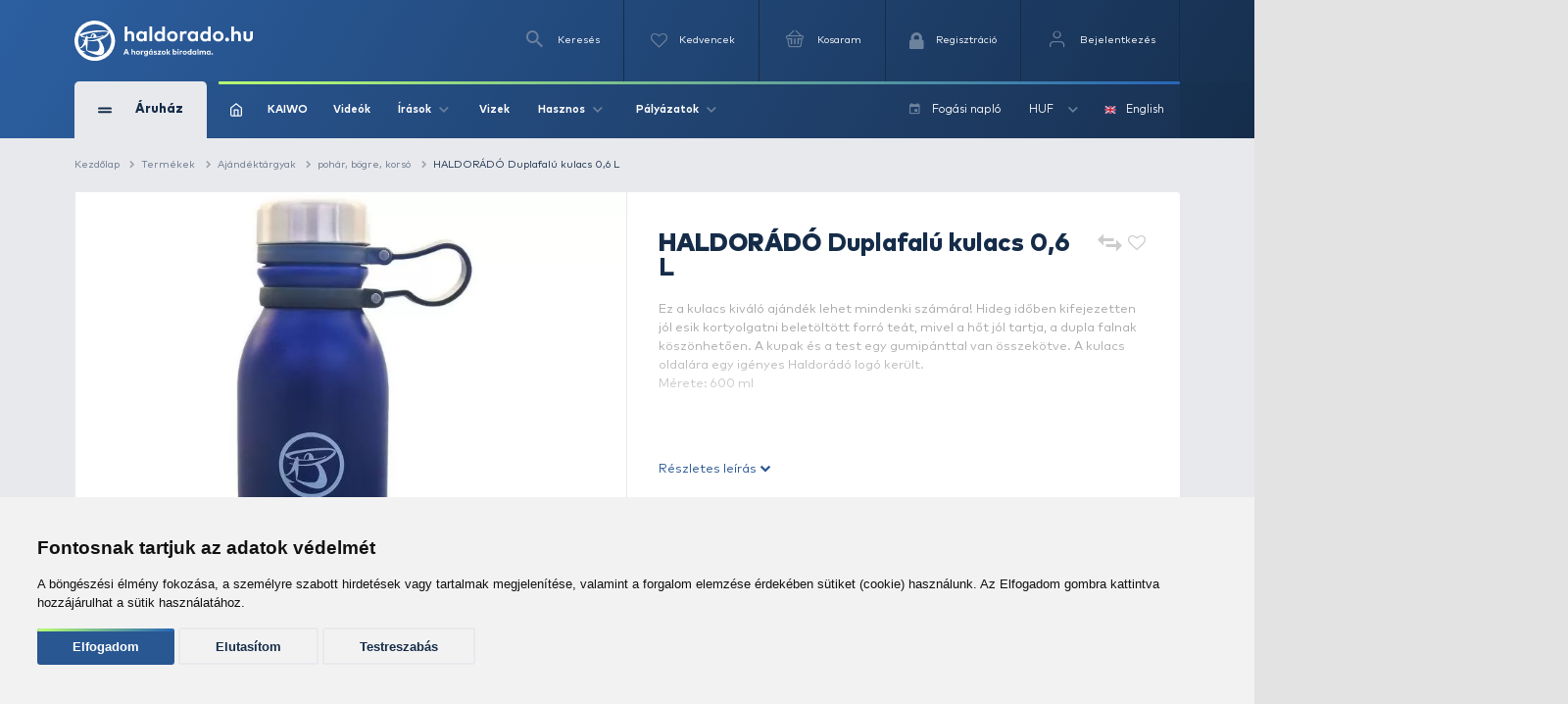

--- FILE ---
content_type: text/html; charset=utf-8
request_url: https://www.google.com/recaptcha/api2/anchor?ar=1&k=6Ldt3modAAAAADrnx6AxPAUwKtTLdvyX_Eggc-kX&co=aHR0cHM6Ly93d3cuaGFsZG9yYWRvLmh1OjQ0Mw..&hl=en&v=PoyoqOPhxBO7pBk68S4YbpHZ&size=invisible&badge=bottomleft&anchor-ms=20000&execute-ms=30000&cb=cb64rnaxwdks
body_size: 48668
content:
<!DOCTYPE HTML><html dir="ltr" lang="en"><head><meta http-equiv="Content-Type" content="text/html; charset=UTF-8">
<meta http-equiv="X-UA-Compatible" content="IE=edge">
<title>reCAPTCHA</title>
<style type="text/css">
/* cyrillic-ext */
@font-face {
  font-family: 'Roboto';
  font-style: normal;
  font-weight: 400;
  font-stretch: 100%;
  src: url(//fonts.gstatic.com/s/roboto/v48/KFO7CnqEu92Fr1ME7kSn66aGLdTylUAMa3GUBHMdazTgWw.woff2) format('woff2');
  unicode-range: U+0460-052F, U+1C80-1C8A, U+20B4, U+2DE0-2DFF, U+A640-A69F, U+FE2E-FE2F;
}
/* cyrillic */
@font-face {
  font-family: 'Roboto';
  font-style: normal;
  font-weight: 400;
  font-stretch: 100%;
  src: url(//fonts.gstatic.com/s/roboto/v48/KFO7CnqEu92Fr1ME7kSn66aGLdTylUAMa3iUBHMdazTgWw.woff2) format('woff2');
  unicode-range: U+0301, U+0400-045F, U+0490-0491, U+04B0-04B1, U+2116;
}
/* greek-ext */
@font-face {
  font-family: 'Roboto';
  font-style: normal;
  font-weight: 400;
  font-stretch: 100%;
  src: url(//fonts.gstatic.com/s/roboto/v48/KFO7CnqEu92Fr1ME7kSn66aGLdTylUAMa3CUBHMdazTgWw.woff2) format('woff2');
  unicode-range: U+1F00-1FFF;
}
/* greek */
@font-face {
  font-family: 'Roboto';
  font-style: normal;
  font-weight: 400;
  font-stretch: 100%;
  src: url(//fonts.gstatic.com/s/roboto/v48/KFO7CnqEu92Fr1ME7kSn66aGLdTylUAMa3-UBHMdazTgWw.woff2) format('woff2');
  unicode-range: U+0370-0377, U+037A-037F, U+0384-038A, U+038C, U+038E-03A1, U+03A3-03FF;
}
/* math */
@font-face {
  font-family: 'Roboto';
  font-style: normal;
  font-weight: 400;
  font-stretch: 100%;
  src: url(//fonts.gstatic.com/s/roboto/v48/KFO7CnqEu92Fr1ME7kSn66aGLdTylUAMawCUBHMdazTgWw.woff2) format('woff2');
  unicode-range: U+0302-0303, U+0305, U+0307-0308, U+0310, U+0312, U+0315, U+031A, U+0326-0327, U+032C, U+032F-0330, U+0332-0333, U+0338, U+033A, U+0346, U+034D, U+0391-03A1, U+03A3-03A9, U+03B1-03C9, U+03D1, U+03D5-03D6, U+03F0-03F1, U+03F4-03F5, U+2016-2017, U+2034-2038, U+203C, U+2040, U+2043, U+2047, U+2050, U+2057, U+205F, U+2070-2071, U+2074-208E, U+2090-209C, U+20D0-20DC, U+20E1, U+20E5-20EF, U+2100-2112, U+2114-2115, U+2117-2121, U+2123-214F, U+2190, U+2192, U+2194-21AE, U+21B0-21E5, U+21F1-21F2, U+21F4-2211, U+2213-2214, U+2216-22FF, U+2308-230B, U+2310, U+2319, U+231C-2321, U+2336-237A, U+237C, U+2395, U+239B-23B7, U+23D0, U+23DC-23E1, U+2474-2475, U+25AF, U+25B3, U+25B7, U+25BD, U+25C1, U+25CA, U+25CC, U+25FB, U+266D-266F, U+27C0-27FF, U+2900-2AFF, U+2B0E-2B11, U+2B30-2B4C, U+2BFE, U+3030, U+FF5B, U+FF5D, U+1D400-1D7FF, U+1EE00-1EEFF;
}
/* symbols */
@font-face {
  font-family: 'Roboto';
  font-style: normal;
  font-weight: 400;
  font-stretch: 100%;
  src: url(//fonts.gstatic.com/s/roboto/v48/KFO7CnqEu92Fr1ME7kSn66aGLdTylUAMaxKUBHMdazTgWw.woff2) format('woff2');
  unicode-range: U+0001-000C, U+000E-001F, U+007F-009F, U+20DD-20E0, U+20E2-20E4, U+2150-218F, U+2190, U+2192, U+2194-2199, U+21AF, U+21E6-21F0, U+21F3, U+2218-2219, U+2299, U+22C4-22C6, U+2300-243F, U+2440-244A, U+2460-24FF, U+25A0-27BF, U+2800-28FF, U+2921-2922, U+2981, U+29BF, U+29EB, U+2B00-2BFF, U+4DC0-4DFF, U+FFF9-FFFB, U+10140-1018E, U+10190-1019C, U+101A0, U+101D0-101FD, U+102E0-102FB, U+10E60-10E7E, U+1D2C0-1D2D3, U+1D2E0-1D37F, U+1F000-1F0FF, U+1F100-1F1AD, U+1F1E6-1F1FF, U+1F30D-1F30F, U+1F315, U+1F31C, U+1F31E, U+1F320-1F32C, U+1F336, U+1F378, U+1F37D, U+1F382, U+1F393-1F39F, U+1F3A7-1F3A8, U+1F3AC-1F3AF, U+1F3C2, U+1F3C4-1F3C6, U+1F3CA-1F3CE, U+1F3D4-1F3E0, U+1F3ED, U+1F3F1-1F3F3, U+1F3F5-1F3F7, U+1F408, U+1F415, U+1F41F, U+1F426, U+1F43F, U+1F441-1F442, U+1F444, U+1F446-1F449, U+1F44C-1F44E, U+1F453, U+1F46A, U+1F47D, U+1F4A3, U+1F4B0, U+1F4B3, U+1F4B9, U+1F4BB, U+1F4BF, U+1F4C8-1F4CB, U+1F4D6, U+1F4DA, U+1F4DF, U+1F4E3-1F4E6, U+1F4EA-1F4ED, U+1F4F7, U+1F4F9-1F4FB, U+1F4FD-1F4FE, U+1F503, U+1F507-1F50B, U+1F50D, U+1F512-1F513, U+1F53E-1F54A, U+1F54F-1F5FA, U+1F610, U+1F650-1F67F, U+1F687, U+1F68D, U+1F691, U+1F694, U+1F698, U+1F6AD, U+1F6B2, U+1F6B9-1F6BA, U+1F6BC, U+1F6C6-1F6CF, U+1F6D3-1F6D7, U+1F6E0-1F6EA, U+1F6F0-1F6F3, U+1F6F7-1F6FC, U+1F700-1F7FF, U+1F800-1F80B, U+1F810-1F847, U+1F850-1F859, U+1F860-1F887, U+1F890-1F8AD, U+1F8B0-1F8BB, U+1F8C0-1F8C1, U+1F900-1F90B, U+1F93B, U+1F946, U+1F984, U+1F996, U+1F9E9, U+1FA00-1FA6F, U+1FA70-1FA7C, U+1FA80-1FA89, U+1FA8F-1FAC6, U+1FACE-1FADC, U+1FADF-1FAE9, U+1FAF0-1FAF8, U+1FB00-1FBFF;
}
/* vietnamese */
@font-face {
  font-family: 'Roboto';
  font-style: normal;
  font-weight: 400;
  font-stretch: 100%;
  src: url(//fonts.gstatic.com/s/roboto/v48/KFO7CnqEu92Fr1ME7kSn66aGLdTylUAMa3OUBHMdazTgWw.woff2) format('woff2');
  unicode-range: U+0102-0103, U+0110-0111, U+0128-0129, U+0168-0169, U+01A0-01A1, U+01AF-01B0, U+0300-0301, U+0303-0304, U+0308-0309, U+0323, U+0329, U+1EA0-1EF9, U+20AB;
}
/* latin-ext */
@font-face {
  font-family: 'Roboto';
  font-style: normal;
  font-weight: 400;
  font-stretch: 100%;
  src: url(//fonts.gstatic.com/s/roboto/v48/KFO7CnqEu92Fr1ME7kSn66aGLdTylUAMa3KUBHMdazTgWw.woff2) format('woff2');
  unicode-range: U+0100-02BA, U+02BD-02C5, U+02C7-02CC, U+02CE-02D7, U+02DD-02FF, U+0304, U+0308, U+0329, U+1D00-1DBF, U+1E00-1E9F, U+1EF2-1EFF, U+2020, U+20A0-20AB, U+20AD-20C0, U+2113, U+2C60-2C7F, U+A720-A7FF;
}
/* latin */
@font-face {
  font-family: 'Roboto';
  font-style: normal;
  font-weight: 400;
  font-stretch: 100%;
  src: url(//fonts.gstatic.com/s/roboto/v48/KFO7CnqEu92Fr1ME7kSn66aGLdTylUAMa3yUBHMdazQ.woff2) format('woff2');
  unicode-range: U+0000-00FF, U+0131, U+0152-0153, U+02BB-02BC, U+02C6, U+02DA, U+02DC, U+0304, U+0308, U+0329, U+2000-206F, U+20AC, U+2122, U+2191, U+2193, U+2212, U+2215, U+FEFF, U+FFFD;
}
/* cyrillic-ext */
@font-face {
  font-family: 'Roboto';
  font-style: normal;
  font-weight: 500;
  font-stretch: 100%;
  src: url(//fonts.gstatic.com/s/roboto/v48/KFO7CnqEu92Fr1ME7kSn66aGLdTylUAMa3GUBHMdazTgWw.woff2) format('woff2');
  unicode-range: U+0460-052F, U+1C80-1C8A, U+20B4, U+2DE0-2DFF, U+A640-A69F, U+FE2E-FE2F;
}
/* cyrillic */
@font-face {
  font-family: 'Roboto';
  font-style: normal;
  font-weight: 500;
  font-stretch: 100%;
  src: url(//fonts.gstatic.com/s/roboto/v48/KFO7CnqEu92Fr1ME7kSn66aGLdTylUAMa3iUBHMdazTgWw.woff2) format('woff2');
  unicode-range: U+0301, U+0400-045F, U+0490-0491, U+04B0-04B1, U+2116;
}
/* greek-ext */
@font-face {
  font-family: 'Roboto';
  font-style: normal;
  font-weight: 500;
  font-stretch: 100%;
  src: url(//fonts.gstatic.com/s/roboto/v48/KFO7CnqEu92Fr1ME7kSn66aGLdTylUAMa3CUBHMdazTgWw.woff2) format('woff2');
  unicode-range: U+1F00-1FFF;
}
/* greek */
@font-face {
  font-family: 'Roboto';
  font-style: normal;
  font-weight: 500;
  font-stretch: 100%;
  src: url(//fonts.gstatic.com/s/roboto/v48/KFO7CnqEu92Fr1ME7kSn66aGLdTylUAMa3-UBHMdazTgWw.woff2) format('woff2');
  unicode-range: U+0370-0377, U+037A-037F, U+0384-038A, U+038C, U+038E-03A1, U+03A3-03FF;
}
/* math */
@font-face {
  font-family: 'Roboto';
  font-style: normal;
  font-weight: 500;
  font-stretch: 100%;
  src: url(//fonts.gstatic.com/s/roboto/v48/KFO7CnqEu92Fr1ME7kSn66aGLdTylUAMawCUBHMdazTgWw.woff2) format('woff2');
  unicode-range: U+0302-0303, U+0305, U+0307-0308, U+0310, U+0312, U+0315, U+031A, U+0326-0327, U+032C, U+032F-0330, U+0332-0333, U+0338, U+033A, U+0346, U+034D, U+0391-03A1, U+03A3-03A9, U+03B1-03C9, U+03D1, U+03D5-03D6, U+03F0-03F1, U+03F4-03F5, U+2016-2017, U+2034-2038, U+203C, U+2040, U+2043, U+2047, U+2050, U+2057, U+205F, U+2070-2071, U+2074-208E, U+2090-209C, U+20D0-20DC, U+20E1, U+20E5-20EF, U+2100-2112, U+2114-2115, U+2117-2121, U+2123-214F, U+2190, U+2192, U+2194-21AE, U+21B0-21E5, U+21F1-21F2, U+21F4-2211, U+2213-2214, U+2216-22FF, U+2308-230B, U+2310, U+2319, U+231C-2321, U+2336-237A, U+237C, U+2395, U+239B-23B7, U+23D0, U+23DC-23E1, U+2474-2475, U+25AF, U+25B3, U+25B7, U+25BD, U+25C1, U+25CA, U+25CC, U+25FB, U+266D-266F, U+27C0-27FF, U+2900-2AFF, U+2B0E-2B11, U+2B30-2B4C, U+2BFE, U+3030, U+FF5B, U+FF5D, U+1D400-1D7FF, U+1EE00-1EEFF;
}
/* symbols */
@font-face {
  font-family: 'Roboto';
  font-style: normal;
  font-weight: 500;
  font-stretch: 100%;
  src: url(//fonts.gstatic.com/s/roboto/v48/KFO7CnqEu92Fr1ME7kSn66aGLdTylUAMaxKUBHMdazTgWw.woff2) format('woff2');
  unicode-range: U+0001-000C, U+000E-001F, U+007F-009F, U+20DD-20E0, U+20E2-20E4, U+2150-218F, U+2190, U+2192, U+2194-2199, U+21AF, U+21E6-21F0, U+21F3, U+2218-2219, U+2299, U+22C4-22C6, U+2300-243F, U+2440-244A, U+2460-24FF, U+25A0-27BF, U+2800-28FF, U+2921-2922, U+2981, U+29BF, U+29EB, U+2B00-2BFF, U+4DC0-4DFF, U+FFF9-FFFB, U+10140-1018E, U+10190-1019C, U+101A0, U+101D0-101FD, U+102E0-102FB, U+10E60-10E7E, U+1D2C0-1D2D3, U+1D2E0-1D37F, U+1F000-1F0FF, U+1F100-1F1AD, U+1F1E6-1F1FF, U+1F30D-1F30F, U+1F315, U+1F31C, U+1F31E, U+1F320-1F32C, U+1F336, U+1F378, U+1F37D, U+1F382, U+1F393-1F39F, U+1F3A7-1F3A8, U+1F3AC-1F3AF, U+1F3C2, U+1F3C4-1F3C6, U+1F3CA-1F3CE, U+1F3D4-1F3E0, U+1F3ED, U+1F3F1-1F3F3, U+1F3F5-1F3F7, U+1F408, U+1F415, U+1F41F, U+1F426, U+1F43F, U+1F441-1F442, U+1F444, U+1F446-1F449, U+1F44C-1F44E, U+1F453, U+1F46A, U+1F47D, U+1F4A3, U+1F4B0, U+1F4B3, U+1F4B9, U+1F4BB, U+1F4BF, U+1F4C8-1F4CB, U+1F4D6, U+1F4DA, U+1F4DF, U+1F4E3-1F4E6, U+1F4EA-1F4ED, U+1F4F7, U+1F4F9-1F4FB, U+1F4FD-1F4FE, U+1F503, U+1F507-1F50B, U+1F50D, U+1F512-1F513, U+1F53E-1F54A, U+1F54F-1F5FA, U+1F610, U+1F650-1F67F, U+1F687, U+1F68D, U+1F691, U+1F694, U+1F698, U+1F6AD, U+1F6B2, U+1F6B9-1F6BA, U+1F6BC, U+1F6C6-1F6CF, U+1F6D3-1F6D7, U+1F6E0-1F6EA, U+1F6F0-1F6F3, U+1F6F7-1F6FC, U+1F700-1F7FF, U+1F800-1F80B, U+1F810-1F847, U+1F850-1F859, U+1F860-1F887, U+1F890-1F8AD, U+1F8B0-1F8BB, U+1F8C0-1F8C1, U+1F900-1F90B, U+1F93B, U+1F946, U+1F984, U+1F996, U+1F9E9, U+1FA00-1FA6F, U+1FA70-1FA7C, U+1FA80-1FA89, U+1FA8F-1FAC6, U+1FACE-1FADC, U+1FADF-1FAE9, U+1FAF0-1FAF8, U+1FB00-1FBFF;
}
/* vietnamese */
@font-face {
  font-family: 'Roboto';
  font-style: normal;
  font-weight: 500;
  font-stretch: 100%;
  src: url(//fonts.gstatic.com/s/roboto/v48/KFO7CnqEu92Fr1ME7kSn66aGLdTylUAMa3OUBHMdazTgWw.woff2) format('woff2');
  unicode-range: U+0102-0103, U+0110-0111, U+0128-0129, U+0168-0169, U+01A0-01A1, U+01AF-01B0, U+0300-0301, U+0303-0304, U+0308-0309, U+0323, U+0329, U+1EA0-1EF9, U+20AB;
}
/* latin-ext */
@font-face {
  font-family: 'Roboto';
  font-style: normal;
  font-weight: 500;
  font-stretch: 100%;
  src: url(//fonts.gstatic.com/s/roboto/v48/KFO7CnqEu92Fr1ME7kSn66aGLdTylUAMa3KUBHMdazTgWw.woff2) format('woff2');
  unicode-range: U+0100-02BA, U+02BD-02C5, U+02C7-02CC, U+02CE-02D7, U+02DD-02FF, U+0304, U+0308, U+0329, U+1D00-1DBF, U+1E00-1E9F, U+1EF2-1EFF, U+2020, U+20A0-20AB, U+20AD-20C0, U+2113, U+2C60-2C7F, U+A720-A7FF;
}
/* latin */
@font-face {
  font-family: 'Roboto';
  font-style: normal;
  font-weight: 500;
  font-stretch: 100%;
  src: url(//fonts.gstatic.com/s/roboto/v48/KFO7CnqEu92Fr1ME7kSn66aGLdTylUAMa3yUBHMdazQ.woff2) format('woff2');
  unicode-range: U+0000-00FF, U+0131, U+0152-0153, U+02BB-02BC, U+02C6, U+02DA, U+02DC, U+0304, U+0308, U+0329, U+2000-206F, U+20AC, U+2122, U+2191, U+2193, U+2212, U+2215, U+FEFF, U+FFFD;
}
/* cyrillic-ext */
@font-face {
  font-family: 'Roboto';
  font-style: normal;
  font-weight: 900;
  font-stretch: 100%;
  src: url(//fonts.gstatic.com/s/roboto/v48/KFO7CnqEu92Fr1ME7kSn66aGLdTylUAMa3GUBHMdazTgWw.woff2) format('woff2');
  unicode-range: U+0460-052F, U+1C80-1C8A, U+20B4, U+2DE0-2DFF, U+A640-A69F, U+FE2E-FE2F;
}
/* cyrillic */
@font-face {
  font-family: 'Roboto';
  font-style: normal;
  font-weight: 900;
  font-stretch: 100%;
  src: url(//fonts.gstatic.com/s/roboto/v48/KFO7CnqEu92Fr1ME7kSn66aGLdTylUAMa3iUBHMdazTgWw.woff2) format('woff2');
  unicode-range: U+0301, U+0400-045F, U+0490-0491, U+04B0-04B1, U+2116;
}
/* greek-ext */
@font-face {
  font-family: 'Roboto';
  font-style: normal;
  font-weight: 900;
  font-stretch: 100%;
  src: url(//fonts.gstatic.com/s/roboto/v48/KFO7CnqEu92Fr1ME7kSn66aGLdTylUAMa3CUBHMdazTgWw.woff2) format('woff2');
  unicode-range: U+1F00-1FFF;
}
/* greek */
@font-face {
  font-family: 'Roboto';
  font-style: normal;
  font-weight: 900;
  font-stretch: 100%;
  src: url(//fonts.gstatic.com/s/roboto/v48/KFO7CnqEu92Fr1ME7kSn66aGLdTylUAMa3-UBHMdazTgWw.woff2) format('woff2');
  unicode-range: U+0370-0377, U+037A-037F, U+0384-038A, U+038C, U+038E-03A1, U+03A3-03FF;
}
/* math */
@font-face {
  font-family: 'Roboto';
  font-style: normal;
  font-weight: 900;
  font-stretch: 100%;
  src: url(//fonts.gstatic.com/s/roboto/v48/KFO7CnqEu92Fr1ME7kSn66aGLdTylUAMawCUBHMdazTgWw.woff2) format('woff2');
  unicode-range: U+0302-0303, U+0305, U+0307-0308, U+0310, U+0312, U+0315, U+031A, U+0326-0327, U+032C, U+032F-0330, U+0332-0333, U+0338, U+033A, U+0346, U+034D, U+0391-03A1, U+03A3-03A9, U+03B1-03C9, U+03D1, U+03D5-03D6, U+03F0-03F1, U+03F4-03F5, U+2016-2017, U+2034-2038, U+203C, U+2040, U+2043, U+2047, U+2050, U+2057, U+205F, U+2070-2071, U+2074-208E, U+2090-209C, U+20D0-20DC, U+20E1, U+20E5-20EF, U+2100-2112, U+2114-2115, U+2117-2121, U+2123-214F, U+2190, U+2192, U+2194-21AE, U+21B0-21E5, U+21F1-21F2, U+21F4-2211, U+2213-2214, U+2216-22FF, U+2308-230B, U+2310, U+2319, U+231C-2321, U+2336-237A, U+237C, U+2395, U+239B-23B7, U+23D0, U+23DC-23E1, U+2474-2475, U+25AF, U+25B3, U+25B7, U+25BD, U+25C1, U+25CA, U+25CC, U+25FB, U+266D-266F, U+27C0-27FF, U+2900-2AFF, U+2B0E-2B11, U+2B30-2B4C, U+2BFE, U+3030, U+FF5B, U+FF5D, U+1D400-1D7FF, U+1EE00-1EEFF;
}
/* symbols */
@font-face {
  font-family: 'Roboto';
  font-style: normal;
  font-weight: 900;
  font-stretch: 100%;
  src: url(//fonts.gstatic.com/s/roboto/v48/KFO7CnqEu92Fr1ME7kSn66aGLdTylUAMaxKUBHMdazTgWw.woff2) format('woff2');
  unicode-range: U+0001-000C, U+000E-001F, U+007F-009F, U+20DD-20E0, U+20E2-20E4, U+2150-218F, U+2190, U+2192, U+2194-2199, U+21AF, U+21E6-21F0, U+21F3, U+2218-2219, U+2299, U+22C4-22C6, U+2300-243F, U+2440-244A, U+2460-24FF, U+25A0-27BF, U+2800-28FF, U+2921-2922, U+2981, U+29BF, U+29EB, U+2B00-2BFF, U+4DC0-4DFF, U+FFF9-FFFB, U+10140-1018E, U+10190-1019C, U+101A0, U+101D0-101FD, U+102E0-102FB, U+10E60-10E7E, U+1D2C0-1D2D3, U+1D2E0-1D37F, U+1F000-1F0FF, U+1F100-1F1AD, U+1F1E6-1F1FF, U+1F30D-1F30F, U+1F315, U+1F31C, U+1F31E, U+1F320-1F32C, U+1F336, U+1F378, U+1F37D, U+1F382, U+1F393-1F39F, U+1F3A7-1F3A8, U+1F3AC-1F3AF, U+1F3C2, U+1F3C4-1F3C6, U+1F3CA-1F3CE, U+1F3D4-1F3E0, U+1F3ED, U+1F3F1-1F3F3, U+1F3F5-1F3F7, U+1F408, U+1F415, U+1F41F, U+1F426, U+1F43F, U+1F441-1F442, U+1F444, U+1F446-1F449, U+1F44C-1F44E, U+1F453, U+1F46A, U+1F47D, U+1F4A3, U+1F4B0, U+1F4B3, U+1F4B9, U+1F4BB, U+1F4BF, U+1F4C8-1F4CB, U+1F4D6, U+1F4DA, U+1F4DF, U+1F4E3-1F4E6, U+1F4EA-1F4ED, U+1F4F7, U+1F4F9-1F4FB, U+1F4FD-1F4FE, U+1F503, U+1F507-1F50B, U+1F50D, U+1F512-1F513, U+1F53E-1F54A, U+1F54F-1F5FA, U+1F610, U+1F650-1F67F, U+1F687, U+1F68D, U+1F691, U+1F694, U+1F698, U+1F6AD, U+1F6B2, U+1F6B9-1F6BA, U+1F6BC, U+1F6C6-1F6CF, U+1F6D3-1F6D7, U+1F6E0-1F6EA, U+1F6F0-1F6F3, U+1F6F7-1F6FC, U+1F700-1F7FF, U+1F800-1F80B, U+1F810-1F847, U+1F850-1F859, U+1F860-1F887, U+1F890-1F8AD, U+1F8B0-1F8BB, U+1F8C0-1F8C1, U+1F900-1F90B, U+1F93B, U+1F946, U+1F984, U+1F996, U+1F9E9, U+1FA00-1FA6F, U+1FA70-1FA7C, U+1FA80-1FA89, U+1FA8F-1FAC6, U+1FACE-1FADC, U+1FADF-1FAE9, U+1FAF0-1FAF8, U+1FB00-1FBFF;
}
/* vietnamese */
@font-face {
  font-family: 'Roboto';
  font-style: normal;
  font-weight: 900;
  font-stretch: 100%;
  src: url(//fonts.gstatic.com/s/roboto/v48/KFO7CnqEu92Fr1ME7kSn66aGLdTylUAMa3OUBHMdazTgWw.woff2) format('woff2');
  unicode-range: U+0102-0103, U+0110-0111, U+0128-0129, U+0168-0169, U+01A0-01A1, U+01AF-01B0, U+0300-0301, U+0303-0304, U+0308-0309, U+0323, U+0329, U+1EA0-1EF9, U+20AB;
}
/* latin-ext */
@font-face {
  font-family: 'Roboto';
  font-style: normal;
  font-weight: 900;
  font-stretch: 100%;
  src: url(//fonts.gstatic.com/s/roboto/v48/KFO7CnqEu92Fr1ME7kSn66aGLdTylUAMa3KUBHMdazTgWw.woff2) format('woff2');
  unicode-range: U+0100-02BA, U+02BD-02C5, U+02C7-02CC, U+02CE-02D7, U+02DD-02FF, U+0304, U+0308, U+0329, U+1D00-1DBF, U+1E00-1E9F, U+1EF2-1EFF, U+2020, U+20A0-20AB, U+20AD-20C0, U+2113, U+2C60-2C7F, U+A720-A7FF;
}
/* latin */
@font-face {
  font-family: 'Roboto';
  font-style: normal;
  font-weight: 900;
  font-stretch: 100%;
  src: url(//fonts.gstatic.com/s/roboto/v48/KFO7CnqEu92Fr1ME7kSn66aGLdTylUAMa3yUBHMdazQ.woff2) format('woff2');
  unicode-range: U+0000-00FF, U+0131, U+0152-0153, U+02BB-02BC, U+02C6, U+02DA, U+02DC, U+0304, U+0308, U+0329, U+2000-206F, U+20AC, U+2122, U+2191, U+2193, U+2212, U+2215, U+FEFF, U+FFFD;
}

</style>
<link rel="stylesheet" type="text/css" href="https://www.gstatic.com/recaptcha/releases/PoyoqOPhxBO7pBk68S4YbpHZ/styles__ltr.css">
<script nonce="RTZtlcl4xAHSzT6tGzvfBw" type="text/javascript">window['__recaptcha_api'] = 'https://www.google.com/recaptcha/api2/';</script>
<script type="text/javascript" src="https://www.gstatic.com/recaptcha/releases/PoyoqOPhxBO7pBk68S4YbpHZ/recaptcha__en.js" nonce="RTZtlcl4xAHSzT6tGzvfBw">
      
    </script></head>
<body><div id="rc-anchor-alert" class="rc-anchor-alert"></div>
<input type="hidden" id="recaptcha-token" value="[base64]">
<script type="text/javascript" nonce="RTZtlcl4xAHSzT6tGzvfBw">
      recaptcha.anchor.Main.init("[\x22ainput\x22,[\x22bgdata\x22,\x22\x22,\[base64]/[base64]/MjU1Ong/[base64]/[base64]/[base64]/[base64]/[base64]/[base64]/[base64]/[base64]/[base64]/[base64]/[base64]/[base64]/[base64]/[base64]/[base64]\\u003d\x22,\[base64]\\u003d\\u003d\x22,\x22wo9aw7kmAXAow4AFUzPCusOmAR1fwoXDvjLDssKhwo/CuMK/wrrDv8K+EcKLYcKJwrkUAgdLDhjCj8KZfcO/X8KnC8K+wq/[base64]/CqErDrkXCncKwTMOMwqhTQMKqw6cvTcO/J8OwaTrDnsOzASDCjyfDlcKBTRHCsj9kwoguwpLCisOoOxzDs8K6w4Vgw7bCk3PDoDbCu8K0OwMHecKnYsKLwpfDuMKBVsOQajhMODscwp/ChXLCjcOBwrfCq8OxWMKPFwTCsyNnwrLCgMORwrfDjsKKCyrCklM3wo7Cp8Kpw51ocDXCtDIkw6dCwqXDvANPIMOWfwPDq8KZwol9awFMe8KNwp4Dw5HCl8Obwp45woHDiQ01w7R0D8OfRMO8wplkw7bDk8KPwpbCjGZ/DRPDqHZJLsOCw4TDmXstDsOiCcK8wp3Cu3tWBC/[base64]/FcKqZlU2woHDp8KuO8K5w7crwpoHwqHDvwTCtlEtXXUsXcORw5cMP8O5w4jClMKKw5cQVSdwwofDpwvCu8K4XlVbLVPCtD/DjR4pXkJow7PDgHtAcMKrVsKvKjnCt8OMw7rDqgfDqMOKKmLDmsKswpBOw64eQRFMWBTDssOrG8OgZ3ldMsOtw7tHwqrDqDLDj3s9wo7CtsO0AMOXH3PDpDF8w4FMwqzDjMK/UlrCqV1pFMORworDnsOFTcO/w5PCuFnDlDgLX8KCRz99fcKqbcK0wp0vw48jwqLCpsK5w7LCq2Ysw4zCo1J/[base64]/Cmi7CocOTN1BRCBZAw7jChzDCoMKTwoZRw63ChMKRwo3CuMKFw702Oy4SwrkgwodZGC8bR8KCA3HCgRxhBMKEwoo/w5J5wr3DpBjCrsK0FV7DnMKgwrxCwrsJKMOowovClFRKL8KzwoJLdknDsBVlw4PCpzLDjcKzMcK/PMKyMcO4w4QXwq/CnsOoAMO+woHCqMO5SWRpwrN6wprDmMOpfcOBwpNRwrPDo8KiwpAOdQbCmsKheMOxGsO+NlUDw5NNWVgXwpDDvcKGwohpdsKWG8KQKsKywq3Dp1jCvBRGw7bDrMOaw6rDtwvCrkkpw6pwFkLCiAVMasO7wo1qw6vDkcK7YQsHA8OvLcKzwr/[base64]/[base64]/[base64]/ClR0HSkXCqcKhLRV0PcOvXyJmOk3DpiXDtMKCw5XDkQBPHzVrahTCgMOhHcKoZC4dwqkiEsOrw6ZoBMOEGMKwwphFP1R6woHDvsO/RSzDhsKDw5NpwpXCp8K2w6zDu2fDucOuwrd/M8KnX3nCs8Oqw6fDlh14CsOOw5thwqnCqjA7w6nDj8KVw6DDq8Kvw7g4w4vCrMOEwpx1ORhTFEg+cjvClDpKBlYFeTMqwpUbw7tuSMOkw6oJYh7Dv8OnH8K8wrBBw40Qw5fCoMK2YAhwHVHDmmgnwoTClyASw57DkcOJfcOtMxrDgMKJQ0/DtjUwWUbClcKowrJqO8OzwqdJw69cwodyw4XDg8KAe8OQwo4Kw641YcOwIsKfw6zCusKnFEgFw73CrE4TTmN+EMKwTxlbwqrDuBzCvSVlQ8KIasOiXH/CmhbDnsOzwpTDn8Oqwr8Kf3jClCclw4dCEks4GMKJamJsI3vCqRttaU5wTlN5UGxZNw/DrkE7AMKRwr1Pw5TCpMKsK8Kjw5w1w55QSX/CqMOnwpFkMS/DpW1ywpPDj8OcKMOewoEoOcKFwpLDrcO1w5DDnz/CgcKww4ZXSyfDg8KSYsK/BsKiQwRKNEMSDS3DucKyw6rCuk7CtMKtwr52aMOOwpVKM8KSUcOiOMO/fXDCpzLCscKpDGHCmcK1AndkTMKqEj59Z8OOPhrDpsK3w6kQw77CiMKswpgLwrMswrzDmXTDi0DCgsKaPMKgKUrCisOWIxnCrMK9CsOQw6wZw59VcSo1w5cnfSjCnsKnw7LDjQNYwqJ0R8K+HsKNF8KwwpMfCGl/w5PDqsKWR8KUwqPCqMKdT29WR8Kgw7bDt8OEw73Ch8O7CmDCksKKw5TCg07DqgvDhwUADxrDisOWwoUqAcK1w5lXM8OXXcOfw6MibTfChgbDiWTDh3/CisOYBRHDhT0vw67DqD/CmsONG1JYw5PCsMOHw6Mgw7NUCmt5WAFrCMKzw7pcw5E4wq3DpyFGw4Urw5Y2wqo9wo7Dm8K/NMONNS5fGsKLwotVFsOmw5HDmMOSw71fd8Oiwqhoc1dAVcK9SE/CiMOuwp53w5UHw5fDmcOUXcKlZkfCusO7wpwnacOSYzwGE8K1elAGAhkcRsKReQ/ChzrCthZtNlDCsEoBwrN6wpYQw5TCqsKJwpnCocKqP8K2G0fDjnvDsjYBIcKQcsKkVi8Iw6rDpi1AZMK3w5JiwpEVwoFfwoMgw4fDnsONQMKpVcK4TVQawoxEwpkyw6bDpVc6B1nDn3NFBGBvw79IMDJqwqolWx/DnsKjFkAQCk4sw5bCmB9uVsKnw7IEw7TChsOuNSZaw5fChhdvwqAwQlrChUoyNcOEw7VRw4/CmsO3fMOlPSPCtnNbwr3DtsKKfH1aw43CkGMkw4rCk3rDiMKTwo4RBsKBwrxlSsOiKg/DiDhIwodgw6IWwqPCrjzDkMKvAHvDhDjDrV3DgjXCrB1ew7gRQFPDpUzCiUgpBsKqw7DDnsKtJi/DjkR2w5bDvcOHwosFOyzDuMKxd8KrIcOvwp1EHhTCksKbbxDDrMKTLn16ZsOrw7bCrxPCrcKtw53DhCTCjz8Dw6bDm8OQbsKXw7nCuMKOw7fCvEnDoysdIcOwPEvCrHrDu0MDPsKZHisLw7cRDwNbOcO+wq7Cu8KjZsOuw5TDvHgRwqo+w7/Dli3Ds8OIwqZawpLDuTDDlBbDmm0ie8KwPUTDjT3Dv2vDrMOHw7p+wrjChMODNSfCsRZMw6AeaMKaF3vDqjMjdkvDlcK1bVlewqY0w7B9wrJSwohqWsO3FcO9w5kRwqA5CcKzWMKHwq0Zw5HDnlF4wqwMw47Dn8KUw6TDjRp9w6XDusOGK8KXw5/Dt8OXw5NnU3MJX8OmYsK7dQYJwolFFMOIwrfDmSkYPxjCocKewqZWDsKaWQDCtsKMDRttwpRdwpvCk1LDkUQSFj/CocKbAcKVwrYtbCxeFRMhb8Kyw6RVI8OAHsKHQQxPw7HDkcOZwowtMl/[base64]/CogzDqcOjbjTClRPDh0Acw4fDtQtXwroyw4zDlm/Dm1B5XEbCpnRSwoTDr0zDgMOwKU7DolpGwplaGUbCmsKsw5pJw5rChCYOByM1w54xXcOxGHzCvsKsw7ZqRcK0O8KRw60swoxvwrZGw63CpsKDaTjCuRjCvsOObMKAw4NNw7LCtMO1w5jDnUzCuU/DgHkSKMK8wpIZwoEWw5FyIsOaRcOIwojDlsO9ej/ClVPDu8OAw7jCjlLDq8K5wox3woBzwoUfwqlgfcKCXVTCrsOdY1RbBMOqw6lER3A6w40Ew7DDq1dvXsO/wogvw7VcOcOVW8Kjwp/DssOle3PCmwrCh0LDucK4LsKkwrM2PAjCrhLCgcOvwrjCq8OSw6DCllPDs8O/[base64]/JsKeKhYqwoRBw71zw7LCt8Kkw5xTG8ObSE1/H8Ozw6gswqsNPSdqw79GTcONw41YwrbDp8KowrEtwp7DscK6RsKTAMOrQ8O9w6LClMOdwq4fNCEDahEBNMKSwp3DoMKIwpbDu8Ouw7tfw6wnKG0cdQnCkj1/wp8sGMKwwpDCiTPDicOEXx7CvMKuwr/Cj8OWf8OSw6vDtMOkw7DCvG3CjlMvw4XCssO6wr0xw48vw6nCk8Kaw5A/T8KIMsOwA8KQw5fDo2EqFV8dw4fCojNqwr7DrMOEwoJIIcOgwpFxw5bCu8KRwqZVw70sEFkAMMONw5McwpZ9XArDlcK9e0Q4wq4WVhXClcOiwo9uJMK/w67DjFV9w45kw4fCiBDDgENSwp/DtDdjXWN/HWMzQMKNwrQEwrQxQMO/wq8twpsYWQ3CgMKgw5FGw5pxO8O0w5rDvQ0owr/CvFfDgyZNHE87wqQsRMK/DsKWwoAAw70COsKlw77CikHCh3fCi8Kzw4HCocOJLgPDkQbDrSJUwo9fw4dPFjEiwqLDi8KaIjVYdsO9w7ZfF3sqwrh/GSvCl2JLVsO/wr8swqFfHcK/bcKJUUARw7TCrltkNT9mbMOWwr01ScK9w67ChHQhwrnCrMOxw5BDw5M/wpLCisKgw4fCk8OJDmfDlsKUwolkwrpZwqtawrwhYcKPXcOsw4I0w4QcNiHCm2LCvMK4Q8OcaRsewphLRcKrAlzCrCpXG8OFI8KbfcK3TcOOwprDusOLw6HCpMKkAsOzLsOBw53CkwcewpTDoiTDmcK7ZmPCuXk0HMOVXMO3wqnCphoMZsOwOMOawod/UcO/[base64]/CssOGwqjCpsORBMODR8KlTsKawqPDqj0pV8OFPcKAM8KGwrAAwqfDo1rDmA9ywqIpT3bDs1ZMeGrCt8OAw5Qnwo4yIMOOR8KOw4vCisK9KXjCmcOfaMOfRikGLMOodC5eAMOpwqwhw5PDnjLDtwTDo0VPClomR8KkwrzDgsOjanLDgMKMAsKEJMO/woDChA1tQHNtwqvDucOMw5NRw6rDkG3CtATDhVM+wojCqEnDtTHCqWkkw4MzJVcHwr/DgjLCrcOrw4XCiS7DisKVK8OsGsKjw44MZ3gCw6ZvwoQBSxbDn1LCjU3CjRDCsTfChcKIJMOfw50zwprDikzDpcKTwrNvwqHCsMONAlJQD8ObE8KTwp0lwoQAw50kFUzDjBPDuMO0QRzCjcOVT21ww5tDaMKfw64Iw4xLYFNSw6jDhgnDsx/Dl8OAWMO9E3rCnhVxXsKmw4zDk8Oow6jCpBB3YC7DuXPCtMOIwovDlgPCixLCjsK6ahPDgkrDq3rDuT/DkEDDjMKawpIVaMO7UVbCsG1ZAD3CmcKkw60dwroPP8O0woJ0wr/[base64]/Cl2jCnMKcwpjDrylUJ29TMRbCnW/DhcO+w6VFwpIDJ8KLwo/[base64]/[base64]/CkH89EErCogFhTsKpJsOAAGsNw65RwqzDvsO/HcKqw6LDm8KTBcOfLsOwScKjworDlmzDkSEDXwl8wpTCiMKTccKgw4/CjsO3Nko9alNXCcOwTE3DusO/K3zClVMoRcOawo/[base64]/Dj3XDuMO2fsOdT8O9MnjCqcKYwqYPX0nCglw5w4UVw5zCoWoDw4lkWhBuMEjDliVIIMOSBsOjw7F0bMK4w5rCoMOpw5kaBwTDu8Kaw5TDncOqUcOiKB15HVAlwrYlw54hw7tQwpnCtj/CjsK6w50iw6F6KcKXHw3CrxF0wpHChMOxwoPCtXPChEMkWMKPUsK6KsOtRcKXIk/CoAteGy1rJlbDmAQFwpfCkMOIHsKbw7AhOcOeNMK+UMKGWA4xchwRaifDlHZQwrZNw5rCnVArVcK8w7XDvMO2AMOnw5pNLXclD8Ogwp/CthzDmyDCqsOlOktTw7VOwp5pRMOvfxbCrcKNw7jCnxbDpEwhw4fCjUzDgzXDggJlwpXCrMOWwqNewq4oUcKIK1fCkcKrNsOUwrnDjj8lwofDp8K/DwYdW8OkOWYISMOmZHHDn8KUw5jDvDsQNRQiw5fCgMOYw7plwrPDnU3ClhN6w67CgjFNwpAqaDsNTF7CiMK8wpXCosOtw6QpEgfCkQlowpJHMsKDQcKrwrLCq1cAbiXDiHjCr3FKw6w7w7LDpyN/cmF6A8KEw5Jaw65TwoQtw5DDghbCmBLDlsK0wqbDqRMjTcKlwp/[base64]/Dj3HDt8K/E8KswrMuFMKyNcK3wql8EMOfw61Hw7jDmcKpw7bCgRLCinJbWsOKw4kBJTDCssKZAcKwQcKdCzEJKWHCnsOQbBYlScOvTsOTw6RwLH/[base64]/fUTDuFpBaMKaMWHDr3rCr3/CnVMRDMKMMsO3w4TDu8K6w5vCscKFbsK+w4XCl27DqmHDuAt6wo1nw4w8wqJ3I8KMw5DDkcOLXsKbwqvCmyjCkMKpdMO2wp/CocOzw73DnsKbw6ELw4EBw7dCbizCsTfDgX4jUcKuYcKufcKDw6jDmwhMw5BURjbCnB4nw6NGFyLDqMKvwoTDqsKawr/CgFB9w6vDosOEJMOdwoxGw4hhasK1w4pBZ8KLworCuwfCscKEw73DgSprAcOMwp1sYWvDrsKPVR/Dj8OPMwZoLhrClmPCkEs3wqc7VMOaDMONw7fDisKfJ2jCp8Ofwq/[base64]/[base64]/f8OLaRgAYF3DgMOPwpzDhBrCnzsRwqTCnC/Cj8Kzw4XDtcODHsKCw4XDqcK9bQwoNMKew53DuxxTw7XDoGDDosKxN3vDilJQdTs1w4bChVrCgMKlwoXCimN/wpQ5w75fwpIWYmrDtQ/DusKyw4/[base64]/w4/[base64]/woUZbQDCo8Krw7RecMKSwrUAacKwwphjwr/CpCw7O8KpwoHCpsOQw5tUwp/DmQXDnFcZChwfe0jDjsKJw6VveFkyw5rDksKWw6zCm3nCpcKgQ3ERwrTDgUcNIsKxwpXDncOgc8O0KcOLwoDDtFVnQG/DjyDCsMOLwpbDvQbCocOLf2bDj8ObwoF5aV3CnDTDmVzDuHXCpwkJwrLDiCBHMzIHZsOsUDhABCDCiMKwHEsidsKcJsOtwrRfw5t1asOdb0w1wqjCkcO1MRXDhsK1L8KqwrBdwpYaRQ5/wqDCjxPDjTtrw4dcw7AkDcOywpdRTSjCgsKBaVE8w5DDrcKFw5HDiMOhwqvDrFPDlRLCoVnDh0HDpMKPd1fChk40H8KRw557w7bCiBjDpMO1OVjDlkHDu8KvRcOwOsKmwojClUcmw6Y4wolAB8KrwpdTwobDv2nDgMK6EHbCvSooesOWEXTDnSgDG0JfWsKzwr/DvcO5w7ZWF3TCosKAdjlww5MfPlTDnkPDkcKeWsKhSsOtH8Klw7/Cl1fDhwrCg8OTw65lw7xSAsKRwp7DsB/DrkDDmUXDhU7ClyHCgmrChzgJbATDvwRVNklRbcOyOSnDv8KKwqLDnMKhw4NCw54Vwq3DtBTCpj5+NcKtZR12cVzCk8OfTzXDmsO7wovCuT51KXbCqsKXwpgRacKBwrVawqIkfMK3cR0kNMOww79AaUVPwr4ZVsOrwrAKwo18DMOpcQ/[base64]/w5nCrMK6w4Mnw57DtsKUw4vDrMKdEWXCs2jCnDLDiMKkw7lbVMKxcMKewoQ9FSnCglbCqX0Pwr5YOTvCt8K8w4rDlxAyCx0aw7dcwoYmw5psFD3CoV7DlVhBwpBWw59lw5Mmw57Dh2XDvMKLw6DDn8OweWMMw6vDmFTCq8K+wr3CsxjCsnI0SUplw53Dig/DlipYccOyUMOXw4kMMcKPw67ClcK1MsOqAlBiFToDVMKoRMK7wpYiEm3CscO2wqMXTQwFw4cgdyvCiGHDvWA9wo/DtsKnEm/CoXgpUcOBI8OfwpnDuhc/[base64]/DpGAdYHvChjg6w5pJwo3Cp8KpbsOywpvCtcOSwpXCulsuI8KzGFDCpxw2woXCrsKQS1cpTMKGwr4aw44mFS/Dh8KWfMKoT1zCj1rDucOfw7tkNF8Le39Mw6lwwoh3wqfDg8Kpw4DCuRvCtRhiS8KEw447KADCusOrwolNMQpFwrgIQ8KQdAbCmS8ew7/Dhi/[base64]/[base64]/[base64]/CsVfDk8KGR8Oowqphw7bDu1XCm8KbNsK4T2paNsKywpXDmWhgXMK5IcOhwqNmS8OWHQwZHsOJIMO9w6nDviBOHUISw7vDqcKTdVDCgsKAw7PDuDDCp33DgyjCmzw4wq3DqcKLw4XDjw8WFk9awogyRMOJwqRIwp3CqCnDgi/DmFJhdgDCvMKzw6TDlcOpWAzDknnClVnDgjHDl8KUbcK9FsOdw5dCB8Kkw61hacKjwrNscMKtw5AzZ3RlL2zCjMKmThfCkiPCtErDnB3Co0FJKMOXfwIbwp7Dl8KQwpE9wqxsLcKhfSPDtH3CnMKiw40wdXPDtsKdwqo7ZMKCwoLDtMKWM8Ouwo/ChVUvwrbDuxpNecOow4rCgMOIFcOINcO5w6xYWMK6w55CY8Ohwr3DkjPCrsKAKV7CscKRXMOYE8Oxw4/CuMOnRiTDqcOLwobCrsKYXMOjwrbDr8OowpN0wo4fDhM9w4ldFV1vQ3zDmF3CksKrBcKVRsOUw5k7FcO9MsK+w7UIwr/[base64]/DmcKyCcOcwozCgsKPEx4LwoBawqU0LcOzG8KTRxcyJMOcSEQww4cvA8Olw5nDjgs9fsK1TsO6A8Kbw7QgwqY5wrbDhsO0w5PCoSgBGjXCssK5w6Byw7stRDjDtB/DicO5CR7DqcKzw4DCvMK2w5zDhDwuQEszw4UAwrLDvMOnwqUoEsOcwqDDkAF5wqLClkLDqxnDgMKNw68Dwo4gS0p+wodpOsKtw4E1ZUTCsEvCoWt8w69awod9DUnDuQLDusKMwp9occO3wr/CocK4fw0rw7xKYzU9w481GsKOw49bwphowpQHVMKKBMKjwqF9fjxHLFnCjCByC07Dr8KCL8KyIMOFI8KDHUg2w6cBeyXDqC/Cv8Orw6nCk8OywoxKPU3CrsO9JgjCjwhFIFtWOcKlHcKbZMKtw7rCtznDhcKdw43CoWVGMnlcw4DDvsOPM8KzesOgwochw5/DksKQYsKHwqw+wqHDqTwnNiVQw4TDrXALH8O0w40Vw5rDoMK6dhV+ZMK3AQfCiWjDkMOJJsKpNAPCp8O7wrLDpjLCtsKzQl0nw6lbewbChVU0wpRcHcK8wqZiJcO7fG/[base64]/DqUjCh1YQwrIZN8KaXTrCrsOHw4PDtsOPeMOeUMK6KR4pw5JZw74RDsOsw5/DkUfDiQp7NsK6DsK8wpDCtsKCwpjCiMOfwp3CvMKjK8OJeCpxMMKiAnnDiMOEw5EuYiw8PHPDisKaw6zDsRFdw5Rtw6gwYDrDi8ODwo7Cn8KNwoNSMsKgwoLDg3bDtcKDPDMBwrzDgXMjEcOxwrVOw4VmCsKDXyQXRVY7woV4wpXChFsuw77ClMOCBk/DjsKIw6PDksOkwprCl8KzwoNAwqN/w4DCu3RHwrfCmFQBw4rCisKFwohGwprCrQIVw6nCpnnCocKiwrYnw7AcV8OVCwBawrzDoE7Cgi7DvgLDuQvCr8OZNnxYwq0Cw6vCrDPCr8Ocw4YkwpNtHsOBwpLDr8KYwrXCgjsqwoLCtcOwEQErwoTCvjx3MEt/w7vCp2ANHErChzrCgkHCqMOOwozDs0vDgX7DmsKaA1t6w6TDpMKNwqXDg8OKLsKHwoJqeTvDgWIywqDDrgoleMK/VMKdcCPCtcO1PsOQD8KFwoRlw4fCnEzCrcKPTMOgY8O9wrovH8Olwqp7wrTDj8KAXVA9bcKKw45iVMKvaz/DgsODwrQOeMOnw6XCqibChD8hwqUswqFUT8KmV8OXZlDCik1pZMKsworDocK6w67DsMOawoTDqgPCl0zDncKSwrTCmcKaw5HCny/Dm8KZNcK3aWbDn8ONwq7DscOMw6LCi8Oewq8raMKOw7NXdhQOwoQfwqQfIcKgwpfDu2/DgsK7wozCv8O8DlNqw4kEwrPCmMKywrsVPcKkAhrDgcKpwqXCgsOtwqfCpQbDnyzClMOfw7TDqsOjwpkmwrtfIsOzwpcJwpB4QsOXwpg+cMKJw6NlSMKbwo1Kw7d2w7fCvi/DmDHCv0XCmcOgH8Kaw6ZKwpDDgsOjFcOgWCQvKcOoRA1ZQsK5I8K2eMOaC8OwwqXDtlfDuMKAw7/ClgzDu3hXUiXDlS02w655wrQqwrnCjCTDiU/DpsOTM8Omwq5SwoLDq8K+w5HDg05YSMKTF8Kkw6zClsO6IjlCel7Ck1oSwojDnEkLw7jCgWTCtk13w7MMFljCkcKqwrIWw5HDlldPLMKNLMKZPsKDLDN5IcO2a8Kfw4A0QzDDjmbCnsK0RXYYAAJIw58xDMK2w4NOw6rCp2hBw4/[base64]/CrGIWwpXDhMOLTMO0w5/CrsOEY2YyI8OQwrwxesO9aVcEO8Opw5DCtsOsw4TChsKnNcKCwrooQcKywonDiB/[base64]/[base64]/CmF42wrrDi8OlUHTDnMOyDBDClcOpaTDDt1JAwrPCnC/CmltWw504fcKDKh5bw5/CgsOSw4bDrsK6wrHDiHNPP8Ocwo/CucKFBkl7w5bCtUFNw4XCh25Ow5/Dh8KDIUrDuELCr8K/IEF5w6jCssOuw7kxwpHCn8OUwr5ow7PCnsKDKUxXdzFPKMK6w73DrmU8w6I5HFLDn8OqZcOmT8OndC9SwrTDszVfwqnChxvDl8ONw4IfbsOPwrl+ecKaVcKQwoUrw4jDjMKXfDnCkMKlwqzDocKBwq/Cv8KcYCExw6M5cFPDkMKuwqXCgMOOw5HCiMOUwqrClTHDpmBJwq/CocKSAxBufD/[base64]/RcKfQsKPw4jDt8OPw6TClTDDiisbPgxdSHTCh8OfY8O2ccKWLMKww5AeJFJ0bEXCvVjCpXRawq/Dol5FI8K8wrDDiMK0wqw1w5ppwqfDksKVwr7CncOLGsK7w6rDvcOpwpoEbjfCsMKpw4XCosOdMmXDlsOGwpfDvMKBIRTCuDx/woxRAsO/wr/DnxEYw6N4YsK/[base64]/ZcKgFcOGw5rCvCbCtsKRw7HCmsKmZcK7XGDCgHRSw43DoxLDssOSw7JKwqnDt8K4YR/DoTgcwrTDgxg9RjPDpMOGwr0iw4TCgjkaKsKGw4JKwrnDlsOmw4/CsWYUw6vCpsKkw7J1wpABX8Oow5HDtMK9HsOeScKqwo7CpcOlw6hBw6PDjsKfw51dJsKTa8O7dsKawq/DkB3ChMOJNgrDqn3CjAkfwqLCmsKAHcOZwqhgwp0eNAUhwpwRVsKvw7QfE1EFwqd1wqfDrU7CqsKrN09Ew6nCsjRrecOXwpDDt8KewpDDvn3DssK1UTBZwpXCg2lbHsOlwooRwpvCtsKvw7hIw4oywpvCiUtedG/ClsOoMwdLw7vChsKdLwB4wq/CsnTCll4BNRjClEI4HzbDumnCjGZoRU7CocOjw7fClCLCiWhKK8Opw4ccIcOGwpVow7PCvsOdHiN2wozCil/CozrDhDfCkSgMYcOxNsKPwpMEw4PDnj51wrHCiMKsw5XCvhPCjCdiGUnCssOWw7k2PWxqUsK/wrvDv2TDj29dYzvCr8K1wofCqMKMSsOSw4LDjAwXwoQbSH0RC0LDosOQKcKcw5BSw4vCoinDlyPDogJeIsObaXR/YxpJCMKGcMKlwojDvRPChcKNwpN4wojDmgjDocOWWMO/[base64]/CrcOFXsOGa8Ovw4piwq8wwqYKJUfDnsOER8OAw5Ucw6NDwpMTNCpew7pbw7VcK8KMHB9iwrfDscOXw5DDsMK5cSzDoS/Dtg/[base64]/[base64]/w6YJcsKEw7DDj8OlEMOvwqDDt8OGw6vCoR7CtyFRXnHCtMO6UURuw6HDsMKWwrFiw73DlcOJw7fCv0hKS1MQwrlnwofCggcgw60/w5YtwqjDj8OvVMKJc8OhwqHCr8KZwpvCpSJjw7LCvcOcWBohGsKFJDzDsRzCox3Cq8OVeMKww4DDk8OcVHjCp8Kmw68gIcKNwpLDlVvCssKPb3fDiTfDjADDs0/DrMOBw7Zzw6fCrCvCn2Qbwq0Yw4tWK8ObIsODw7NCwptxwqvDjEzDs24dw4jDtz7Cj1XDni8kwrDCrcK+wrh3TA3CuzLDpsOZw5ITw7bDosKfwqDCl1nCrcOswp/Ds8OIw6I4VQbDsC7CuxkaAx/[base64]/DnMKGY8O1wq42wosWBzZiw7fCk8ODG8KNwqhxwqfCk8K4fMOOVzwswoI+TMONwrfCizLCvMOlScOqfXrDtVtYNsOGwr8Iw73DhcOiBktfAUcYwolkwqxxNMKNw6s1wrPDpnkdwpnCoFlIwp/CoDQHFMOdw4HCiMKlw4/DsnkNM0TCnsKYUzpLdMKqIyLCjizClcOKT1DChQUOIWLDmTTDisOVwrjDvcO+IHXCiTkWwo/[base64]/[base64]/DrsKQX8O+woF3cjnCo3LCtcKPZMOyw5DDncKBw7nCksK/[base64]/[base64]/BA7DocKgYcKZwooxYsKvVMKga1PCtsOMFMKOw5fCnsKvFl9Vwqd5wqXDrE0Vw6rCoCxxwrHDnMKYA04zECUpEsOXDn3CoiZLZAhcSDLDsDvClcOsQnQjw543E8OtDMOPRsOxwq42w6HDklFEHDnCtAwEYjhJw7pSTjfDlsOJPWfClEd/[base64]/CkTNPesO8w412KlIuwqDDsMOkGcOwDz8WbVvDqsKzw7BLwpDDgkzCr1XDhQ3Dl2otwrrDssOvwqocKcK2wrzCpcKWw75vVcKOwqjDvMKxCsO0OMOrw5t4Ry5ewrfDmF7CjsOsRMKAwp4Mwq5xEcO4dsOzwqc8w4IyZA7Doi5/w4vCj18mw7sGYgTCi8KIw5bCvVzCqRhgYMO5Yw/CpMOZwqvCg8O5wpvCqW01FcKPwqgzWBrClcOrwrgJNhYhw53CjsKAC8Otwptaah/Cj8KXwo8Aw4BXZMKTw5vDksO+wr7DpMOrZiDDqnlcMWLDhFZwEzUGWMKRw4c+RcKMZcKFRcOow6UBRcK1wrEqKMK2WsKtXQEbw6PCr8KNbsObTBEZRsKqTcOxwp7CsR8qUExKw6FEwq/CocOhw4l2V8OUR8OCw4oHwoPCicO4wqhvcsOqf8OcIW3CosKlw5cdw7BzaF5WSMKEwoomw7c6woEeX8KVwrU2wptID8OafMOxw4M0w6PCs23ClsKZw5/DiMOyE1AZVMOqZR3Dr8Kow6RBw6XClsOhNMOjwp/CksOvwoI7SMKhw4o/YGLDkWwdbcKYwpTDpcOBw6tqeDvCv3jDjMOhAg3DmzxoGcKuLj/[base64]/wrV4w65ew4/[base64]/wrPCsD1yesO6w67DolTCiyhww54CwpEIMcKIVnsowoHDscOREH1Mw7MXw5DDtxNgw7XCuC4ybBTCkxYzYsK7w7jDh0A1LsOzLFckGcK6KwELw4/ClMKSDDXCmsO5wozDlFEtwo7Du8Oew5UUw67Cp8KDO8OWIyhxwo/[base64]/Dt8KmwqDCtgzClQDCsHrCkcO7WhLDmxfDpMOgwonCqsK6MsKLVsKhC8OtLsOzw43Cn8OzworCiR8gLiIFT2FWesKpLcOPw5HDr8OYwqpAwrPDs0IrGcKvSGhrPcOFdmpTw70/wo09M8KeUMKrD8OdWsOEHsKtw50wJVPCrMKwwqwpR8KUwqVTw7/Cq2DCksKEw4TCs8KBw7DDicKyw7MSwpALc8OewpEQRTnDkcKcFsOTwpNVwqPCogPDk8Kbw6LDi3/Ct8KQYEoMwpjDnkwGZTEOfi98WAp2w6rDnnNRD8OHa8KTF2Y8VMKaw7/[base64]/egVEw7jCicK1RMOKAzLDtMO6w5nDqcOrwrECA8OEwrHCoB7CgcKxwo7Di8OeecO8wqHCosOeOMKjwpPDqcOdLsKZwpJsLsOzwqTCiMOFY8KYJcKtAiHDh3EKw4xSw4HCsMOCO8KCw6nDqhISw6fCnsKZw4gQbhPCjsKJVsKUwqvCmjPCm10/wr0OwpkCwoBfNkbDl0UZw4XCp8KhdsOBAGLDjcOzwpZswrbCvAh7wrIlNEzClFvCphRawpI3wrh2w61JTlPChMKOw4w/TyJgeHwlTWdBecOMQSINw7hSw7XCocO0wptiPkhdw6cRPSN1wrXDqsOpIXnClFZgEsK+YlhNUsO5w7nDlsOkwpsjC8K/dF5hKcKEdsOjwp09VMKdaDrCu8KFwpfDjMOmP8OGZCrDicKGw5/CoiXDk8Krw5FYw7Q3wq/DhcKTw4c4dh9fQ8Kdw7IFw7TCrC95wqxiZ8O/w6YKwogvEMOWfcKEw5/[base64]/DuzPDrcOQwoZ/QMKbSj/[base64]/woU6U1/[base64]/[base64]/DpsKqw7luwpPDpGzCq1vDpj/Dh8OZw5rCu3nDgsKOWMO4fgnDlsK5a8KTHkFWSMK2IsKWw7LDh8OqbMKCwpvCksK8R8O8wrpjw4TDtsOPw6ViMD3ClcKjw6UFdcOZfWnCqMKnDADCnVMqcsOsA2XDq00mLMOSLMOLbMKATmsHfxwuw6nDimwdwooUHMO8w4vCl8Kxwq9Ow6hvwr7CucOZPMOBw6lDUS/Do8OcMcOewpYyw5A7w4jDscK2woAUwpHDl8KSw613w6zCucKywpPCusKAw7tbHATDmsOdJMO8wrTDhENawq/DjXUkw7EYw7gjLcK2wrMRw7Fzw7rCjjtrwrPCtMOaR2nClCosMB4Kw7dxMcKvRE4zw4FAw6rDisO6KcOYbsOJZTjDs8KUYhrCi8KbDFIyOMOUw4vDmw/DrXAZEsOSZxzCl8OpWwkWZsKEw6PDvMOHbH5kwofDkArDlMKdwofCrcOxw4h7worCthsow5J/[base64]/DllJQQFDCo2VIecKiQMOtw4FtPQ7DlsOjFjkzUS1feRFcP8O6OVXDvzLCrk03wpPCjHZww4Nfwp/ChGnDsnh8T0DDgcOrYELCkW8Pw6HDhDrCo8ORbcOgEQAmwq3DhUjCjxJFw6bCj8OpbMOjMcOJwoXDg8OCJRJpBhvCsMOmGS/DvcK6GcKYdsK5dSTCgHBEwpPCjjnCowfDtyoFw7rDvcKww4rDrnh6eMKDw7xwJS4rwqVxwr8PL8ONwqAhwpE4c1N/wpoab8K4w6bDjcO/[base64]/TsKzEFzDshFiCMOtdsOFwoxQGMOQTcO7SMOlw7wpdCARdzfCiFvClznCn1lxAX/CvcK2wo/DkcOzEjPCpB/CvcOewqvDqgjCmcO7w7F9dhnDiQpINn7DssKqc2R0w57Cm8KuT3xtT8K3EWjDn8KTSmbDtMK/w4JaLX1ATsOMPMKINxRnKn3DnnrChRURw4PDrcORwqxcUwLCrn5nOcKLw67CoDTCqljChcKASsKxwqgxDsKpNVBow6xHIsOnLDtKwq3DokwefWNSw4/DphEowrhiwr48PlokaMKNw4M9w41mW8KNw5g/OMOOIMOmOVnDtcOAQlBXw7fCr8K+ZiclbjrDncOhwql9UC5mw6cuwpXCncKnfcOYwr0sw67DiETDucKywp3DpsOkdsOsdsOGw6/DmsKLWcK9Z8KIwqvDnT/DvGHCnE1bGxTDp8OHwoTDizTCsMKJwp9dw7PCtWEBw4DDnwoxY8KLTH3DrELCjy3Diz7DiMKPw58bbsK1SsO3FcKYHcOEworCjcKbw6Jhw5h9w7A8UWDDjnPDlsKPeMKCw4YKw7zDuFHDj8ONAUEyfsOkBsK3O0DChcOtDBokGsO7wqJQMg/DoF1JwoswKcK3fl4tw4HDt3/DqMO4wrtGN8OOwo3CvFEPwodwasO+TQTCvEXChlgLcQ3CicOfw6HDsB8kZ0UUYsKhwoIHwo0Tw7PCuWMYNyHCq0LDhsK6Sj3DiMO+wrg1w7UiwoQxwotgQ8KHZEB2XsObwo7CnkQdw53DrsOEw7tMdsKOK8O3wpocwrjCuArCm8KJw57CgMODwrJCw5/Dp8KaWRlNw6LCpcK2w74JfMKLYzYGw44MVk/DvcOnw4J/bcOmaAUPw7nDs1VHI08hPMONw6bDqnsbw7sefcKwE8Oowq3DhV/Coj/CgMOHfsK1SxHCn8KRwrDCgms1wpFJw4kSdcKjwp89CQ7CpUV/XCV2FcKlwp7CqiRic1QJwo/[base64]/[base64]/NlwIwqnDiGrDh8K9ScO3UsOTN8Orwo7CjsK9dMO2w7vCosOeS8Kyw4DDsMKhfiHCkAzCun/DmhV7bjYbwobDpQzCtMORw5PCssObwrV9GsKVwrIiNxtAwqtVw7xWwqbDt0sKwq7Ctz0TOcObw4vCrcOJUQnDl8OMJsKdW8O9ABcgX27CrMKqCsKdwoRBw63CmwMRwoYow5PCmcK9UGJLYm8Ewr7CrSjClXvCvH/Dm8OZAcKVw7LDqiDDvsKZXA7DuUtyw5QbccK5wq/DscKYEMOUwo/Cl8KkRV3CoHrCnDHCmWzDiCksw4NGacK6X8KCw6AnZsK7wp3CucK/w7o3U0jDnsOzBlFbC8OyZMKnfDXChznCjMOfwq0PbE7Dgw1KwpBHN8O9WhxswpXCiMKQL8KPwp7Dig5nBsOyVCkaasKoQz/[base64]/[base64]/Dt8O3woxiIF5+ccK9woHCnsKVwrYIw4lMw7kuwrBWwosNwp9QCMKgLUM/wrLCjcONwovCv8K+YR8pw4/CmcOSw7t3SiXCl8OhwrAZWMKbWD5TCsKiPyNkw6piKsO4JnRWW8KpwoZDFcKYYBLCrVM2w605wrHDqsO/w7DCr1/Ct8KzHMK/wrzCmcKdfivDvMKSwq3CuyLCjFozw5DDkgEjw5RARmzClcOdwrvCn1LCrTXDgcKJw5htwrwSw7QCwrQwwrzDmCgyCcOLdMONw6HCsj93w7tywog5AMK7wq3CjBDCgsKBS8ObTsORwoPDnmzCszgdwpDCssOow7U5wpFyw73CpMO5biDDoloOPkvCs2jCtg7CryhGdA\\u003d\\u003d\x22],null,[\x22conf\x22,null,\x226Ldt3modAAAAADrnx6AxPAUwKtTLdvyX_Eggc-kX\x22,0,null,null,null,0,[21,125,63,73,95,87,41,43,42,83,102,105,109,121],[1017145,275],0,null,null,null,null,0,null,0,null,700,1,null,0,\[base64]/76lBhnEnQkZnOKMAhmv8xEZ\x22,0,0,null,null,1,null,0,1,null,null,null,0],\x22https://www.haldorado.hu:443\x22,null,[3,1,2],null,null,null,1,3600,[\x22https://www.google.com/intl/en/policies/privacy/\x22,\x22https://www.google.com/intl/en/policies/terms/\x22],\x22fqCWsN26qXAtU5mvkgpoh3RK9eVs2cAHASSTw+ibZcY\\u003d\x22,1,0,null,1,1769021785006,0,0,[172],null,[54,134,152],\x22RC-B7EAfXKRx9GZxg\x22,null,null,null,null,null,\x220dAFcWeA4QhKsm95IWiBBAlgYaRHVuOnl3PxeLSNkPpZuLp4hhrMrZDk4SWGcik8KdGsVWb_ADGAFmCOxtPWULrv47pS0qii7I6g\x22,1769104584836]");
    </script></body></html>